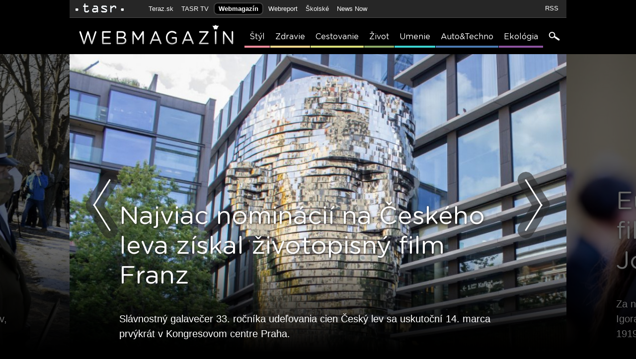

--- FILE ---
content_type: text/html; charset=utf-8
request_url: https://webmagazin.teraz.sk/?top_article=0
body_size: 10780
content:
<!DOCTYPE html PUBLIC "-//W3C//DTD XHTML 1.0 Strict//EN"
        "http://www.w3.org/TR/xhtml1/DTD/xhtml1-strict.dtd">
<html xmlns="http://www.w3.org/1999/xhtml">
<head>
<script type="text/javascript" src="https://ajax.googleapis.com/ajax/libs/jquery/1.8.1/jquery.min.js" crossorigin="anonymous"></script>
<script type="text/javascript" src="https://ajax.googleapis.com/ajax/libs/jqueryui/1.8.23/jquery-ui.min.js" crossorigin="anonymous"></script>
<link rel="stylesheet" href="https://ajax.googleapis.com/ajax/libs/jqueryui/1.8.23/themes/smoothness/jquery-ui.css">
<script type="text/javascript" src="https://webmagazin.teraz.sk/essentials/scripts/environment.php?1622022328=1b3914a85e39a286e73faed7d43f2847&amp;t=webmagazin&amp;tplp=https://webmagazin.teraz.sk/templates/webmagazin/&amp;ref=%2F%3Ftop_article%3D0"  crossorigin="anonymous"></script>
<script type="text/javascript" src="https://webmagazin.teraz.sk/essentials/scripts/system.min.js?1569924098"  crossorigin="anonymous"></script>
<script type="text/javascript" src="https://webmagazin.teraz.sk/essentials/static/main.min.js?1569924098"  crossorigin="anonymous"></script>
<link rel="stylesheet" href="https://webmagazin.teraz.sk/templates/webmagazin/assets/styles/main.css?1569924098" type="text/css"  crossorigin="anonymous"/>
<script type="text/javascript" src="https://webmagazin.teraz.sk/essentials/scripts/available/infi_scroll.js?1569924098"  crossorigin="anonymous"></script>
<script type="text/javascript" src="https://webmagazin.teraz.sk/essentials/scripts/available/showcaseWebmagazin.js?1569924098"  crossorigin="anonymous"></script>
<script type='text/javascript'>var DEBUG = false</script>
<script type='text/javascript'>var REQUEST_URI = "/?top_article=0";</script>
<meta http-equiv="Content-Type" content="text/html; charset=utf-8" />
<meta http-equiv="Data-Type" content="text/html; charset=utf-8" />
<meta name="author" content="TASR, tasr.sk, TERAZ, Teraz.sk" />
<meta name="copyright" content="Copyright (C) 2012 TASR, tasr.sk" />
<meta name="webdesign" content="ADIT Agency s.r.o." />
<link type="image/x-icon" href="/templates/webmagazin/assets/icons/favicon.ico" rel="shortcut icon" />
<link type="image/x-icon" href="/templates/webmagazin/assets/icons/favicon.ico" rel="icon" />
<link rel="apple-touch-icon-precomposed" sizes="57x57" href="/templates/webmagazin/assets/icons/apple-touch-icon-57x57.png" />

<link rel="apple-touch-icon-precomposed" sizes="114x114" href="/templates/webmagazin/assets/icons/apple-touch-icon-114x114.png" />

<link rel="apple-touch-icon-precomposed" sizes="144x144" href="/templates/webmagazin/assets/icons/apple-touch-icon-144x144.png" />

<link rel="apple-touch-icon-precomposed" sizes="120x120" href="/templates/webmagazin/assets/icons/apple-touch-icon-120x120.png" />

<link rel="apple-touch-icon-precomposed" sizes="76x76" href="/templates/webmagazin/assets/icons/apple-touch-icon-76x76.png" />

<link rel="apple-touch-icon-precomposed" sizes="152x152" href="/templates/webmagazin/assets/icons/apple-touch-icon-152x152.png" />

<link rel="icon" type="image/png" href="/templates/webmagazin/assets/icons/favicon-32x32.png" sizes="32x32" />

<link rel="icon" type="image/png" href="/templates/webmagazin/assets/icons/favicon-16x16.png" sizes="16x16" />

<meta name="application-name" content="TERAZ.sk"/>

<meta name="msapplication-TileColor" content="#FFFFFF" />

<meta name="msapplication-TileImage" content="/templates/webmagazin/assets/icons/mstile-144x144.png" />

<title>Webmagazín.Teraz.sk - Webmagazin.Teraz.sk</title>
<meta name="keywords" lang="sk" content="správy, spravodajstvo, noviny, ekonomika, šport, politika, teraz, tasr, portal" />

		
		<script type="text/javascript" src="https://sk.adocean.pl/files/js/ado.js"></script>
<script type="text/javascript">
/* (c)AdOcean 2003-2014 */
if(typeof ado!=="object"){ado={ };ado.config=ado.preview=ado.placement=ado.master=ado.slave=function(){ };}
ado.config({mode: "old", xml: false, characterEncoding: true});
ado.preview({enabled: true, emiter: "sk.adocean.pl", id: "sj6X3HeuNvibA.toVjLefLHn.mW.FDuB5IQLFRrGJS3.u7"});
</script>

		<script type="text/javascript">
/* (c)AdOcean 2003-2012, MASTER: teraz.sk.webmagazin.!Titulka */
ado.master({id: '9is8_2Oj3VZgCZ7dLUrJuUiiPlPIZrshP8WrpPTf5Tb.47', server: 'sk.adocean.pl' });
</script> 
        <!-- Quantcast Choice. Consent Manager Tag v2.0 (for TCF 2.0) -->
        <script type="text/javascript" async=true>
        (function() {
          var host = window.location.hostname;
          var element = document.createElement('script');
          var firstScript = document.getElementsByTagName('script')[0];
          var url = 'https://quantcast.mgr.consensu.org'
            .concat('/choice/', '1npFT7Fq7DkqN', '/', host, '/choice.js')
          var uspTries = 0;
          var uspTriesLimit = 3;
          element.async = true;
          element.type = 'text/javascript';
          element.src = url;

          firstScript.parentNode.insertBefore(element, firstScript);

          function makeStub() {
            var TCF_LOCATOR_NAME = '__tcfapiLocator';
            var queue = [];
            var win = window;
            var cmpFrame;

            function addFrame() {
              var doc = win.document;
              var otherCMP = !!(win.frames[TCF_LOCATOR_NAME]);

              if (!otherCMP) {
                if (doc.body) {
                  var iframe = doc.createElement('iframe');

                  iframe.style.cssText = 'display:none';
                  iframe.name = TCF_LOCATOR_NAME;
                  doc.body.appendChild(iframe);
                } else {
                  setTimeout(addFrame, 5);
                }
              }
              return !otherCMP;
            }

            function tcfAPIHandler() {
              var gdprApplies;
              var args = arguments;

              if (!args.length) {
                return queue;
              } else if (args[0] === 'setGdprApplies') {
                if (
                  args.length > 3 &&
                  args[2] === 2 &&
                  typeof args[3] === 'boolean'
                ) {
                  gdprApplies = args[3];
                  if (typeof args[2] === 'function') {
                    args[2]('set', true);
                  }
                }
              } else if (args[0] === 'ping') {
                var retr = {
                  gdprApplies: gdprApplies,
                  cmpLoaded: false,
                  cmpStatus: 'stub'
                };

                if (typeof args[2] === 'function') {
                  args[2](retr);
                }
              } else {
                queue.push(args);
              }
            }

            function postMessageEventHandler(event) {
              var msgIsString = typeof event.data === 'string';
              var json = { };

              try {
                if (msgIsString) {
                  json = JSON.parse(event.data);
                } else {
                  json = event.data;
                }
              } catch (ignore) { }

              var payload = json.__tcfapiCall;

              if (payload) {
                window.__tcfapi(
                  payload.command,
                  payload.version,
                  function(retValue, success) {
                    var returnMsg = {
                      __tcfapiReturn: {
                        returnValue: retValue,
                        success: success,
                        callId: payload.callId
                      }
                    };
                    if (msgIsString) {
                      returnMsg = JSON.stringify(returnMsg);
                    }
                    if (event && event.source && event.source.postMessage) {
                      event.source.postMessage(returnMsg, '*');
                    }
                  },
                  payload.parameter
                );
              }
            }

            while (win) {
              try {
                if (win.frames[TCF_LOCATOR_NAME]) {
                  cmpFrame = win;
                  break;
                }
              } catch (ignore) { }

              if (win === window.top) {
                break;
              }
              win = win.parent;
            }
            if (!cmpFrame) {
              addFrame();
              win.__tcfapi = tcfAPIHandler;
              win.addEventListener('message', postMessageEventHandler, false);
            }
          };

          makeStub();

          var uspStubFunction = function() {
            var arg = arguments;
            if (typeof window.__uspapi !== uspStubFunction) {
              setTimeout(function() {
                if (typeof window.__uspapi !== 'undefined') {
                  window.__uspapi.apply(window.__uspapi, arg);
                }
              }, 500);
            }
          };

          var checkIfUspIsReady = function() {
            uspTries++;
            if (window.__uspapi === uspStubFunction && uspTries < uspTriesLimit) {
              console.warn('USP is not accessible');
            } else {
              clearInterval(uspInterval);
            }
          };

          if (typeof window.__uspapi === 'undefined') {
            window.__uspapi = uspStubFunction;
            var uspInterval = setInterval(checkIfUspIsReady, 6000);
          }
        })();
        </script>
        <!-- End Quantcast Choice. Consent Manager Tag v2.0 (for TCF 2.0) -->

        <script>
          ( function() {

            __tcfapi('addEventListener', 2, function(tcData, listenerSuccess) { 
             if (listenerSuccess) {
               // check the eventstatus 
               if (tcData.eventStatus === 'useractioncomplete' || 
                 tcData.eventStatus === 'tcloaded') {
                 

                var cookiesAccepted = tcData.purpose.consents['1'] ? true: false
                if (cookiesAccepted) {
                  document.cookie = 'cookiePolicyConfirmed=true; expires=Sun, 31 Dec 9999 23:59:59 UTC; path=/';
                } else {
                  document.cookie = 'cookiePolicyConfirmed=false; expires=Sun, 31 Dec 9999 23:59:59 UTC; path=/';
                }

                window.removeEventListener("mousemove", myFunction);
               }
              }
            });
          })();
        </script>

</head>
<body>
<!-- (C)2000-2013 Gemius SA - gemiusAudience / teraz.sk / webmagazin -->
<script type="text/javascript">
<!--//--><![CDATA[//><!--
var pp_gemius_identifier = '1vZFNCd8decpvjY4J6riLmYlXtFBRGLolBJr_qnLis3.Z7';
var pp_gemius_init_timeout = 10000;
var pp_gemius_use_cmp = true;
// lines below shouldn't be edited
function gemius_pending(i) { window[i] = window[i] || function() {var x = window[i+'_pdata'] = window[i+'_pdata'] || []; x[x.length]=arguments;};};
gemius_pending('gemius_hit'); gemius_pending('gemius_event'); gemius_pending('pp_gemius_hit'); gemius_pending('pp_gemius_event');
(function(d,t) {try {var gt=d.createElement(t),s=d.getElementsByTagName(t)[0],l='http'+((location.protocol=='https:')?'s':''); gt.setAttribute('async','async');
gt.setAttribute('defer','defer'); gt.src=l+'://gask.hit.gemius.pl/xgemius.js'; s.parentNode.insertBefore(gt,s);} catch (e) { }})(document,'script');
//--><!]]>
</script>
<script>
window.fbAsyncInit = function() {
FB.init({
appId      : '1590410657850445',
xfbml      : true,
version    : 'v2.3'
});
};
(function(d, s, id){
var js, fjs = d.getElementsByTagName(s)[0];
if (d.getElementById(id)) {return;}
js = d.createElement(s); js.id = id;
js.src = "//connect.facebook.net/sk_SK/sdk.js";
fjs.parentNode.insertBefore(js, fjs);
}(document, 'script', 'facebook-jssdk'));
</script>
<div id="networklist">    <div class="inside">        <ul id="lefttoplinks">            <li><a href="//www.tasr.sk" title="TASR.sk" class="logo"><img                    src="/templates/webmagazin/assets/images/headerlogo_tasr.png" alt="TASR.sk"/></a></li>            <li style="margin: 0 0 0 30px"><a href="//www.teraz.sk" title="Teraz.sk">Teraz.sk</a></li>            <li><a href="//www.tasrtv.sk" title="TASR TV">TASR TV</a></li>            <li><a href="//webmagazin.teraz.sk" title="Webmagazín" class="selected">Webmagazín</a></li>            <li><a href="//www.webreport.sk/" title="Webreport" target="_blank">Webreport</a></li>            <li><a href="//skolske.sk" title="Školské">Školské</a></li>            <li><a href="//newsnow.tasr.sk" title="News Now">News Now</a></li>            <!-- <li><a href="//zlatavareska.webmagazin.teraz.sk" title="Zlatá vareška">Zlatá vareška</a></li> -->        </ul>        <ul id="toplinks">            <li><a href="/rss" title="RSS">RSS</a></li>        </ul>    </div></div><div class="clear"></div><div class="banner_screen"><div id="adoceanskkhlfdkkurk"></div>
<script type="text/javascript">
/* (c)AdOcean 2003-2012, teraz.sk.webmagazin.!Titulka.Screen 1000 x 90 */
ado.slave('adoceanskkhlfdkkurk', {myMaster: '9is8_2Oj3VZgCZ7dLUrJuUiiPlPIZrshP8WrpPTf5Tb.47' });
</script> </div>
<div id="mainmenu">
<div class="inside">
<a href="/" id="mainmenulogo"></a>
<ul>
<li><a title="Štýl" href="/styl" class="cat1">Štýl</a></li>
<li><a title="Zdravie" href="/zdravie" class="cat2">Zdravie</a></li>
<li><a title="Cestovanie" href="/cestovanie" class="cat3">Cestovanie</a></li>
<li><a title="Život" href="/zivot" class="cat4">Život</a></li>
<li><a title="Umenie" href="/hudba-a-film" class="cat5">Umenie</a></li>
<li><a title="Auto&Techno" href="/auto-techno" class="cat6">Auto&Techno</a></li>
<li><a title="Ekológia" href="/ekologia" class="cat7">Ekológia</a></li>
<li><a href="/search" class="searchicon" title="search"></a></li></ul>
</div>
</div><!--mainmenu-->

<div class="Showcase">
<!-- :Mon, 19 Jan 2026 23:47:31 +0100--><div class="shadow_left"></div><div class="shadow_right"></div><div class="Showcase_articleHolder">
<div class="leftarrow"><a href="/?top_article=4" class="leftarrow" title="Predošlý článok"></a>
</div><div class="rightarrow"><a href="/?top_article=1" class="rightarrow" title="Ďalší článok"></a>
</div><div class="Showcase_articleView">
<div class="topclanok" id="Articles_topArticle_4"">
<a href="/zivot/tragedia-pri-obci-hejce-pred-20-rokmi/19490-clanok.html" title="TRAGÉDIA PRI OBCI HEJCE: Pred 20 rokmi havarovalo lietadlo s vojakmi" class="toparticle_photo">
<img src="usercontent/photos/f/b/c/4-fbce5ee321035bf402deac120f630db1fc1e01ed" alt="Lietadlo so slovenskými príslušníkmi kontingentu KFOR, ktorí sa z misie vracali domov, odštartovalo 19. januára 2006 o 17.15 h SEČ z letiska v Prištine. "/>
</a>
<div class="teaser">
<a href="/zivot/tragedia-pri-obci-hejce-pred-20-rokmi/19490-clanok.html" title="TRAGÉDIA PRI OBCI HEJCE: Pred 20 rokmi havarovalo lietadlo s vojakmi" class="toparticle_title"><h2>TRAGÉDIA PRI OBCI HEJCE: Pred 20 rokmi havarovalo lietadlo s vojakmi</h2></a>
<p>Lietadlo so slovenskými príslušníkmi kontingentu KFOR, ktorí sa z misie vracali domov, odštartovalo 19. januára 2006 o 17.15 h SEČ z letiska v Prištine. </p>
<div class="clear"></div>
</div>
</div>
<div class="topclanok" id="Articles_topArticle_0"">
<a href="/hudba-a-film/najviac-nominacii-na-ceskeho-leva-z/19494-clanok.html" title="Najviac nominácií na Českého leva získal životopisný film Franz" class="toparticle_photo">
<img src="usercontent/photos/6/4/e/4-64e82ecf678392e05ec5c72ed2e86e9b0aa57f63" alt="Slávnostný galavečer 33. ročníka udeľovania cien Český lev sa uskutoční 14. marca prvýkrát v Kongresovom centre Praha. "/>
</a>
<div class="teaser">
<a href="/hudba-a-film/najviac-nominacii-na-ceskeho-leva-z/19494-clanok.html" title="Najviac nominácií na Českého leva získal životopisný film Franz" class="toparticle_title"><h2>Najviac nominácií na Českého leva získal životopisný film Franz</h2></a>
<p>Slávnostný galavečer 33. ročníka udeľovania cien Český lev sa uskutoční 14. marca prvýkrát v Kongresovom centre Praha. </p>
<div class="clear"></div>
</div>
</div>
<div class="topclanok" id="Articles_topArticle_1"">
<a href="/hudba-a-film/europske-ceny-najlepsim-filmom-je-ci/19493-clanok.html" title="Európske ceny: Najlepším filmom je Citová hodnota od Joachima Triera" class="toparticle_photo">
<img src="usercontent/photos/0/6/1/4-061f2d20bc86494e04fc26b602defd159dd35a52" alt="Za najlepší dokumentárny film zvolili tento rok Fiume o Morte! chorvátskeho režiséra Igora Bezinoviča o ultranacionalistickej okupácii mesta Fiume, dnešnej Rijeky, v roku 1919."/>
</a>
<div class="teaser">
<a href="/hudba-a-film/europske-ceny-najlepsim-filmom-je-ci/19493-clanok.html" title="Európske ceny: Najlepším filmom je Citová hodnota od Joachima Triera" class="toparticle_title"><h2>Európske ceny: Najlepším filmom je Citová hodnota od Joachima Triera</h2></a>
<p>Za najlepší dokumentárny film zvolili tento rok Fiume o Morte! chorvátskeho režiséra Igora Bezinoviča o ultranacionalistickej okupácii mesta Fiume, dnešnej Rijeky, v roku 1919.</p>
<div class="clear"></div>
</div>
</div>
<div class="topclanok" id="Articles_topArticle_2"">
<a href="/styl/vonia-ale-drazdi-ako-si-vybrat-gel/19492-clanok.html" title="Vonia, ale dráždi? Ako si vybrať gél na pranie, s ktorým si sadnete?" class="toparticle_photo">
<img src="usercontent/photos/5/1/3/4-5139b9b294fcc42131292462e4df1375bc509e34" alt="Niekedy stačí jedno vypranie v novom géle a pokožka reaguje okamžite. Intenzívne vône, ktoré nás v obchode lákajú, sú totiž často koktailom silnej chémie. "/>
</a>
<div class="teaser">
<a href="/styl/vonia-ale-drazdi-ako-si-vybrat-gel/19492-clanok.html" title="Vonia, ale dráždi? Ako si vybrať gél na pranie, s ktorým si sadnete?" class="toparticle_title"><h2>Vonia, ale dráždi? Ako si vybrať gél na pranie, s ktorým si sadnete?</h2></a>
<p>Niekedy stačí jedno vypranie v novom géle a pokožka reaguje okamžite. Intenzívne vône, ktoré nás v obchode lákajú, sú totiž často koktailom silnej chémie. </p>
<div class="clear"></div>
</div>
</div>
<div class="topclanok" id="Articles_topArticle_3"">
<a href="/ekologia/najpocetnejsimi-stravnikmi-krmidiel/19491-clanok.html" title="Najpočetnejšími stravníkmi kŕmidiel sú sýkorky, ukážu sa i ďalší" class="toparticle_photo">
<img src="usercontent/photos/f/a/7/4-fa725a51ab5f1c0627050ec3b617d4ac25c36331" alt="Na základe fotopascí, ktorými sledujú v mestských lesoch viac kŕmidiel, vedia povedať i to, kto prilieta ako prvý a kto sa, naopak, ostýcha. "/>
</a>
<div class="teaser">
<a href="/ekologia/najpocetnejsimi-stravnikmi-krmidiel/19491-clanok.html" title="Najpočetnejšími stravníkmi kŕmidiel sú sýkorky, ukážu sa i ďalší" class="toparticle_title"><h2>Najpočetnejšími stravníkmi kŕmidiel sú sýkorky, ukážu sa i ďalší</h2></a>
<p>Na základe fotopascí, ktorými sledujú v mestských lesoch viac kŕmidiel, vedia povedať i to, kto prilieta ako prvý a kto sa, naopak, ostýcha. </p>
<div class="clear"></div>
</div>
</div>
</div>
</div>
<div class="clear"></div>
</div>
<div class="clear"></div>
<script type="text/javascript">
$.fn.ShowcaseWebmagazin();

</script>

<div class="banner1">
</div>

<div class="clear"></div>




<!-- End TOP article -->
<div id="main" class="front">
    <div class="branding_right"><div id="adoceanskojffcugoqs"></div>
<script type="text/javascript">
/* (c)AdOcean 2003-2015, teraz.sk.webmagazin.!Titulka.prav_ skyscraper */
ado.slave('adoceanskojffcugoqs', {myMaster: '9is8_2Oj3VZgCZ7dLUrJuUiiPlPIZrshP8WrpPTf5Tb.47' });
</script></div>
    <div class="line"></div>
    <div class="toparticles">
    <!-- Tipy-zaciatok -->
<div class="article">
<a href="/hudba-a-film/zomrela-byvala-francuzska-filmova-hv/19412-clanok.html" title="Zomrela bývalá francúzska filmová hviezda Brigitte Bardotová"><img src="https://www3.teraz.sk/usercontent/photos/b/4/7/1-b474627f465c24706473e1c581562378747341fc.jpg" alt="Zomrela bývalá francúzska filmová hviezda Brigitte Bardotová" width="180"/></a>
<a href="/hudba-a-film/zomrela-byvala-francuzska-filmova-hv/19412-clanok.html" title="Zomrela bývalá francúzska filmová hviezda Brigitte Bardotová">Zomrela bývalá francúzska filmová hviezda Brigitte Bardotová</a>
<p>Bardotová sa narodila 28. septembra 1934 v Paríži. </p>
</div>
<div class="article">
<a href="/zivot/ulicami-bratislavy-ako-vyzerali-vianoce/19419-clanok.html" title="ULICAMI BRATISLAVY: Ako vyzerali Vianoce v Prešporku? "><img src="https://www3.teraz.sk/usercontent/photos/a/a/d/1-aad92bb5df070d82bdd48fe53556d4b298b6d2d3.jpg" alt="ULICAMI BRATISLAVY: Ako vyzerali Vianoce v Prešporku? " width="180"/></a>
<a href="/zivot/ulicami-bratislavy-ako-vyzerali-vianoce/19419-clanok.html" title="ULICAMI BRATISLAVY: Ako vyzerali Vianoce v Prešporku? ">ULICAMI BRATISLAVY: Ako vyzerali Vianoce v Prešporku? </a>
<p>S etnologičkou a rodenou Bratislavčankou Katarínou Nádaskou sme sa vo vianočnej epizóde podcastu Ulicami Bratislavy prešli od ...</p>
</div>
<div class="article">
<a href="/zivot/smutna-bilancia-ktore-slovenske-osob/19411-clanok.html" title="SMUTNÁ BILANCIA: Ktoré slovenské osobnosti nás opustili v roku 2025?"><img src="https://www2.teraz.sk/usercontent/photos/9/2/4/1-9242e8ad8439ef6e031713e44f22ee7f887f94b4.jpg" alt="SMUTNÁ BILANCIA: Ktoré slovenské osobnosti nás opustili v roku 2025?" width="180"/></a>
<a href="/zivot/smutna-bilancia-ktore-slovenske-osob/19411-clanok.html" title="SMUTNÁ BILANCIA: Ktoré slovenské osobnosti nás opustili v roku 2025?">SMUTNÁ BILANCIA: Ktoré slovenské osobnosti nás opustili v roku 2025?</a>
<p>Teraz.sk prináša výberovú chronológiu úmrtí slovenských osobností v roku 2025. </p>
</div>
<div class="article">
<a href="/ekologia/verejnost-moze-opat-v-januari-poc/19415-clanok.html" title="Verejnosť môže opäť v januári počítať vtáky na kŕmidlách"><img src="https://www1.teraz.sk/usercontent/photos/1/c/a/1-1ca6d027102532f34075558771e43c7a84692897.jpg" alt="Verejnosť môže opäť v januári počítať vtáky na kŕmidlách" width="180"/></a>
<a href="/ekologia/verejnost-moze-opat-v-januari-poc/19415-clanok.html" title="Verejnosť môže opäť v januári počítať vtáky na kŕmidlách">Verejnosť môže opäť v januári počítať vtáky na kŕmidlách</a>
<p>Organizácia poukázala na to, že Slovensko používa rovnakú metodiku ako ďalších päť európskych krajín. </p>
</div>
<div class="article last">
<a href="/hudba-a-film/miro-jaros-smutok-som-obratil-na-vd/19414-clanok.html" title="Miro Jaroš: Smútok som obrátil na vďačnosť"><img src="https://www1.teraz.sk/usercontent/photos/0/0/7/1-007fb8df224b5b64cbc920f84dfd3dc472eef93d.jpg" alt="Miro Jaroš: Smútok som obrátil na vďačnosť" width="180"/></a>
<a href="/hudba-a-film/miro-jaros-smutok-som-obratil-na-vd/19414-clanok.html" title="Miro Jaroš: Smútok som obrátil na vďačnosť">Miro Jaroš: Smútok som obrátil na vďačnosť</a>
<p>Jaroš takisto ohlásil svoj doteraz najväčší projekt, pripravuje najväčšiu rodinnú disko šou na Slovensku. </p>
</div>
<!-- Tipy-koniec -->

        <div class="clear"></div>
    </div>
    <div class="line"></div>
    <div id="loadArtistsImporelEmbed" class="socialnewsImp"></div>
    <!--<div class="socialnews">
        <a href="/" class="logo"></a>
        <span class="arr"></span>

        <p>Chcete dostávať čerstvé a zaujímavé články z nášho internetového Webmagazínu zadarmo do vášho e-mailu alebo
            na vašu sociálnu sieť?</p>
        <span class="arr"></span>
        <a href="http://webmagazin.teraz.sk/newsletter" title="Novinky do mailu" class="mail"></a>
        <a href="http://www.pinterest.com/webmagazinsk" title="Novinky na Pinterest" class="pinterest"></a>
        <a href="http://www.facebook.com/webmagazinsk" title="Novinky na Facebooku" class="facebook"></a>
        <div class="clear"></div>
    </div>
 -->
    <div class="line"></div>
    <h3>najnovšie</h3>

    <div class="clear"></div>
    <div class="main_content">
    <div class="article clear">
<a href="/hudba-a-film/najviac-nominacii-na-ceskeho-leva-z/19494-clanok.html" title="Najviac nominácií na Českého leva získal životopisný film Franz"><img src="https://www2.teraz.sk/usercontent/photos/6/4/e/3-64e82ecf678392e05ec5c72ed2e86e9b0aa57f63.jpg" alt="Najviac nominácií na Českého leva získal životopisný film Franz" width="315"/></a>
<a href="/hudba-a-film/najviac-nominacii-na-ceskeho-leva-z/19494-clanok.html" title="Najviac nominácií na Českého leva získal životopisný film Franz">Najviac nominácií na Českého leva získal životopisný film Franz</a>
<p>Slávnostný galavečer 33. ročníka udeľovania cien Český lev sa uskutoční 14. marca prvýkrát v Kongresovom centre Praha. </p>
</div>
<div class="article">
<a href="/hudba-a-film/europske-ceny-najlepsim-filmom-je-ci/19493-clanok.html" title="Európske ceny: Najlepším filmom je Citová hodnota od Joachima Triera"><img src="https://www1.teraz.sk/usercontent/photos/0/6/1/3-061f2d20bc86494e04fc26b602defd159dd35a52.jpg" alt="Európske ceny: Najlepším filmom je Citová hodnota od Joachima Triera" width="315"/></a>
<a href="/hudba-a-film/europske-ceny-najlepsim-filmom-je-ci/19493-clanok.html" title="Európske ceny: Najlepším filmom je Citová hodnota od Joachima Triera">Európske ceny: Najlepším filmom je Citová hodnota od Joachima Triera</a>
<p>Za najlepší dokumentárny film zvolili tento rok Fiume o Morte! chorvátskeho režiséra Igora Bezinoviča o ultranacionalistickej okupácii mesta Fiume, dnešnej Rijeky, v roku 1919.</p>
</div>
<div class="article clear">
<a href="/styl/vonia-ale-drazdi-ako-si-vybrat-gel/19492-clanok.html" title="Vonia, ale dráždi? Ako si vybrať gél na pranie, s ktorým si sadnete?"><img src="https://www2.teraz.sk/usercontent/photos/5/1/3/3-5139b9b294fcc42131292462e4df1375bc509e34.jpg" alt="Vonia, ale dráždi? Ako si vybrať gél na pranie, s ktorým si sadnete?" width="315"/></a>
<a href="/styl/vonia-ale-drazdi-ako-si-vybrat-gel/19492-clanok.html" title="Vonia, ale dráždi? Ako si vybrať gél na pranie, s ktorým si sadnete?">Vonia, ale dráždi? Ako si vybrať gél na pranie, s ktorým si sadnete?</a>
<p>Niekedy stačí jedno vypranie v novom géle a pokožka reaguje okamžite. Intenzívne vône, ktoré nás v obchode lákajú, sú totiž často koktailom silnej chémie. </p>
</div>
<div class="article">
<a href="/ekologia/najpocetnejsimi-stravnikmi-krmidiel/19491-clanok.html" title="Najpočetnejšími stravníkmi kŕmidiel sú sýkorky, ukážu sa i ďalší"><img src="https://www3.teraz.sk/usercontent/photos/f/a/7/3-fa725a51ab5f1c0627050ec3b617d4ac25c36331.jpg" alt="Najpočetnejšími stravníkmi kŕmidiel sú sýkorky, ukážu sa i ďalší" width="315"/></a>
<a href="/ekologia/najpocetnejsimi-stravnikmi-krmidiel/19491-clanok.html" title="Najpočetnejšími stravníkmi kŕmidiel sú sýkorky, ukážu sa i ďalší">Najpočetnejšími stravníkmi kŕmidiel sú sýkorky, ukážu sa i ďalší</a>
<p>Na základe fotopascí, ktorými sledujú v mestských lesoch viac kŕmidiel, vedia povedať i to, kto prilieta ako prvý a kto sa, naopak, ostýcha. </p>
</div>
<div class="article clear">
<a href="/zivot/tragedia-pri-obci-hejce-pred-20-rokmi/19490-clanok.html" title="TRAGÉDIA PRI OBCI HEJCE: Pred 20 rokmi havarovalo lietadlo s vojakmi"><img src="https://www3.teraz.sk/usercontent/photos/f/b/c/3-fbce5ee321035bf402deac120f630db1fc1e01ed.jpg" alt="TRAGÉDIA PRI OBCI HEJCE: Pred 20 rokmi havarovalo lietadlo s vojakmi" width="315"/></a>
<a href="/zivot/tragedia-pri-obci-hejce-pred-20-rokmi/19490-clanok.html" title="TRAGÉDIA PRI OBCI HEJCE: Pred 20 rokmi havarovalo lietadlo s vojakmi">TRAGÉDIA PRI OBCI HEJCE: Pred 20 rokmi havarovalo lietadlo s vojakmi</a>
<p>Lietadlo so slovenskými príslušníkmi kontingentu KFOR, ktorí sa z misie vracali domov, odštartovalo 19. januára 2006 o 17.15 h SEČ z letiska v Prištine. </p>
</div>
<div class="article">
<a href="/zivot/otestujte-sa-viete-akym-zalubam-sa/19489-clanok.html" title="OTESTUJTE SA: Viete, akým záľubám sa venujú títo ľudia?"><img src="https://www3.teraz.sk/usercontent/photos/e/e/0/3-ee0a630e5c35949aae5cf11fe968d1fdf85571cf.jpg" alt="OTESTUJTE SA: Viete, akým záľubám sa venujú títo ľudia?" width="315"/></a>
<a href="/zivot/otestujte-sa-viete-akym-zalubam-sa/19489-clanok.html" title="OTESTUJTE SA: Viete, akým záľubám sa venujú títo ľudia?">OTESTUJTE SA: Viete, akým záľubám sa venujú títo ľudia?</a>
<p>Niektoré veci nás desia, iné zase priťahujú. Viete, ako sa volajú rôzne ľudské fascinácie a záľuby? Otestujte svoje vedomosti.</p>
</div>
<div class="article clear">
<a href="/cestovanie/umelci-na-hrebienku-vytvorili-20-ladov/19488-clanok.html" title="Umelci na Hrebienku vytvorili 20 ľadových sôch s olympijskou tematikou"><img src="https://www1.teraz.sk/usercontent/photos/3/9/6/3-3965d1eb343b3a42bad4681258da2accfe235524.jpg" alt="Umelci na Hrebienku vytvorili 20 ľadových sôch s olympijskou tematikou" width="315"/></a>
<a href="/cestovanie/umelci-na-hrebienku-vytvorili-20-ladov/19488-clanok.html" title="Umelci na Hrebienku vytvorili 20 ľadových sôch s olympijskou tematikou">Umelci na Hrebienku vytvorili 20 ľadových sôch s olympijskou tematikou</a>
<p>Jednotlivé ľadové sochy, ktoré počas víkendu na Hrebienku umelci vytvorili, budú od zotmenia nasvietené.</p>
</div>
<div class="article">
<a href="/hudba-a-film/tato-nevesta-sa-rozhodne-nenecha-unie/19487-clanok.html" title="Táto Nevesta! sa rozhodne nenechá uniesť"><img src="https://www1.teraz.sk/usercontent/photos/4/0/7/3-407b73a2a937f4c44dcb8d2568e22bde8f964a4f.jpg" alt="Táto Nevesta! sa rozhodne nenechá uniesť" width="315"/></a>
<a href="/hudba-a-film/tato-nevesta-sa-rozhodne-nenecha-unie/19487-clanok.html" title="Táto Nevesta! sa rozhodne nenechá uniesť">Táto Nevesta! sa rozhodne nenechá uniesť</a>
<p>Maggie Gyllenhaal predstavuje svoj provokatívny film.</p>
</div>
<script type="text/javascript">
					var NAJNOVSIE_OLDEST_TIME=1768806180;
					var NAJNOVSIE_OLDEST_ID=19487;
			</script>
        <div id="loader"></div>
    </div>
    <div class="sidebar">
    <div class="block normal toplist" id="ArticlesCache_mostViewedArticlesGlobal">
<h3>Webmagazín naj&#269;ítanejšie</h3>
<div class="clear"></div>
<ul class="tabSelector">
<li><a href="?mostViewedArticlesGlobalTab=0#najcitanejsie" title="48 hodín" class="selected">48 hodín</a></li>
<li><a href="?mostViewedArticlesGlobalTab=1#najcitanejsie" title="2 týždne" >2 týždne</a></li>
</ul>
<div class="clear"></div>
<div class="block_content">
<div class="tabbedPanel" >
<ul><li><em>1</em><a href="/zivot/seniorske-zlavy-v-billa-v-stredu-nak/19480-clanok.html" title="Seniorské zľavy v BILLA: v stredu nakúpite o 10 % lacnejšie!">Seniorské zľavy v BILLA: v stredu nakúpite o 10 % lacnejšie!</a></li>
<li><em>2</em><a href="/cestovanie/umelci-na-hrebienku-vytvorili-20-ladov/19488-clanok.html" title="Umelci na Hrebienku vytvorili 20 ľadových sôch s olympijskou tematikou">Umelci na Hrebienku vytvorili 20 ľadových sôch s olympijskou tematikou</a></li>
<li><em>3</em><a href="/zivot/otestujte-sa-viete-akym-zalubam-sa/19489-clanok.html" title="OTESTUJTE SA: Viete, akým záľubám sa venujú títo ľudia?">OTESTUJTE SA: Viete, akým záľubám sa venujú títo ľudia?</a></li>
<li><em>4</em><a href="/zivot/vytazok-zdrazby-kuskov-petry-vlho/19484-clanok.html" title="Výťažok z dražby kúskov Petry Vlhovej pôjde na podporu regiónu">Výťažok z dražby kúskov Petry Vlhovej pôjde na podporu regiónu</a></li>
<li><em>5</em><a href="/styl/vonia-ale-drazdi-ako-si-vybrat-gel/19492-clanok.html" title="Vonia, ale dráždi? Ako si vybrať gél na pranie, s ktorým si sadnete?">Vonia, ale dráždi? Ako si vybrať gél na pranie, s ktorým si sadnete?</a></li>
</ul></div>
<div class="tabbedPanel" style="display:none">
<ul><li><em>1</em><a href="/zdravie/klimova-prudke-reakcie-su-priznakom/19447-clanok.html" title="KLIMOVÁ: Prudké reakcie sú príznakom oslabenia psychickej odolnosti">KLIMOVÁ: Prudké reakcie sú príznakom oslabenia psychickej odolnosti</a></li>
<li><em>2</em><a href="/zivot/seniorske-zlavy-v-billa-v-stredu-nak/19480-clanok.html" title="Seniorské zľavy v BILLA: v stredu nakúpite o 10 % lacnejšie!">Seniorské zľavy v BILLA: v stredu nakúpite o 10 % lacnejšie!</a></li>
<li><em>3</em><a href="/hudba-a-film/smutna-sprava-zomrela-znama-spisovat/19470-clanok.html" title="SMUTNÁ SPRÁVA: Zomrela známa spisovateľka Jana Benková">SMUTNÁ SPRÁVA: Zomrela známa spisovateľka Jana Benková</a></li>
<li><em>4</em><a href="/hudba-a-film/otvara-sa-chram-kosti/19465-clanok.html" title="Otvára sa Chrám kostí">Otvára sa Chrám kostí</a></li>
<li><em>5</em><a href="/zivot/psychologovia-rodicom-vytvorte-si-s-d/19471-clanok.html" title="Psychológovia rodičom: Vytvorte si s deťmi plán používania médií">Psychológovia rodičom: Vytvorte si s deťmi plán používania médií</a></li>
</ul></div>
<div class="clear"></div>
<div class="right_sh"></div>
</div>
<div class="clear"></div>
</div>
<script type="text/javascript">initTabbedPanel('ArticlesCache_mostViewedArticlesGlobal');</script>
<div class="block">
<div id="adoceanskvmmskwousj"></div>
<script type="text/javascript">
/* (c)AdOcean 2003-2012, teraz.sk.webmagazin.!Titulka.Square 1 300 x 300 */
ado.slave('adoceanskvmmskwousj', {myMaster: '9is8_2Oj3VZgCZ7dLUrJuUiiPlPIZrshP8WrpPTf5Tb.47' });
</script> </div>
<div class="block"><br />
<h3>Webmagazín na Facebooku</h3><div class="clear"></div><br />
<div style="width:250px;padding-left:50px;"><iframe src="//www.facebook.com/plugins/likebox.php?href=http%3A%2F%2Fwww.facebook.com%2Fwebmagazinsk&width=250&height=268&colorscheme=light&show_faces=true&border_color=%23ffffff&stream=false&header=false" scrolling="no" frameborder="0" style="border:none; overflow:hidden; width:250px; height:268px;" allowTransparency="true"></iframe></div><br />
<br />
<h3>Webmagazín na Pintereste</h3><div class="clear"></div><br />
<div style="text-align:right"><a href="http://pinterest.com/webmagazinsk/"><img src="https://s-passets-ec.pinimg.com/images/about/buttons/follow-me-on-pinterest-button.png" width="169" height="28" alt="Sledujte nás cez Pinterest" /></a></div><br />
</div><div class="block">
</div>
<div class="block">
<h3>Teraz naj&#269;ítanejšie</h3>
<div class="clear"></div>
<ul>
<li><em>1</em><a href="//www.teraz.sk/zahranicie/tragedia-na-stavenisku-zrutil-sa-zer/933565-clanok.html" title="VIDEO: TRAGÉDIA NA STAVENISKU: Zrútil sa žeriav, zahynuli dvaja ľudia">VIDEO: TRAGÉDIA NA STAVENISKU: Zrútil sa žeriav, zahynuli dvaja ľudia</a></li>
<li><em>2</em><a href="//www.teraz.sk/regiony/cesta-ii574-medzi-majerom-a-diviackou-n/933984-clanok.html" title="VÁŽNA NEHODA:Cesta medzi Majerom a Diviackou Novou Vsou je neprejazdná">VÁŽNA NEHODA:Cesta medzi Majerom a Diviackou Novou Vsou je neprejazdná</a></li>
<li><em>3</em><a href="//www.teraz.sk/regiony/policia-obvinila-vodicku-a-dvoch-vodi/933355-clanok.html" title="OBROVSKÉ PROMILE: Vodičku chytili v Nemšovej ">OBROVSKÉ PROMILE: Vodičku chytili v Nemšovej </a></li>
<li><em>4</em><a href="//www.teraz.sk/regiony/usek-cesty-i64-v-prievidzi-je-pre-neho/934354-clanok.html" title="Úsek cesty I/64 na Necpalskej ceste v Prievidzi je po nehode prejazdný">Úsek cesty I/64 na Necpalskej ceste v Prievidzi je po nehode prejazdný</a></li>
<li><em>5</em><a href="//www.teraz.sk/zahranicie/obrovska-tragedia-pri-dopravnej-nehod/934476-clanok.html" title="OBROVSKÁ TRAGÉDIA: Pri dopravnej nehode zahynulo najmenej 13 školákov">OBROVSKÁ TRAGÉDIA: Pri dopravnej nehode zahynulo najmenej 13 školákov</a></li>
<div class="clear"></div>
</ul>
</div>
<div class="block">
<h3>Teraz nové</h3>
<div class="clear"></div>
<ul>
<li><em><span>22:44</span></em><a href="//www.teraz.sk/sport/sport-tituly-sportovec-roka-sr-2025-p/934587-clanok.html" title="Tituly Športovec roka dostali Zapletalová a mladé hádzanárky">Tituly Športovec roka dostali Zapletalová a mladé hádzanárky</a></li>
<li><em><span>22:30</span></em><a href="//www.teraz.sk/sport/greci-zdolali-taliansko-1513-a-zaistil/934588-clanok.html" title="Gréci zdolali Taliansko 15:13 a zaistili si semifinále">Gréci zdolali Taliansko 15:13 a zaistili si semifinále</a></li>
<li><em><span>22:16</span></em><a href="//www.teraz.sk/zahranicie/kardinaliusa-vedu-najhlbsiu-diskusiu/934586-clanok.html" title="Kardináli:USA vedú najhlbšiu diskusiu o svojej úlohe od pádu komunizmu">Kardináli:USA vedú najhlbšiu diskusiu o svojej úlohe od pádu komunizmu</a></li>
<li><em><span>22:05</span></em><a href="//www.teraz.sk/zahranicie/do-gronska-pricestoval-aj-nacelnik-g/934585-clanok.html" title="Do Grónska pricestoval aj náčelník generálneho štábu dánskej armády">Do Grónska pricestoval aj náčelník generálneho štábu dánskej armády</a></li>
<li><em><span>22:01</span></em><a href="//www.teraz.sk/sport/milosevic-aj-s-celym-trenerskym-st/934584-clanok.html" title="Miloševič aj s celým trénerským štábom skončil v Handlovej">Miloševič aj s celým trénerským štábom skončil v Handlovej</a></li>
<div class="clear"></div>
</ul>
</div>

    </div>
    <div class="clear"></div>
</div>

<div id="loading">
    <a href="/najnovsie">Ďalšie články</a>
</div>
<script type="text/javascript">$.fn.InfiniScroll();</script>
<script src="https://www.imporel.com/tasr/api/tasr-80/loadEmbed.js?v=1"></script>

<div id="footer">    <div class="inside">        <div id="copyright">            <ul>                <li class="footerlogo"><a href="//webmagazin.teraz.sk" title="Webmagazin.Teraz.sk"><img                        src="/templates/webmagazin/assets/images/footerlogo.png" alt="Teraz.sk"/></a></li>                <li><a href="/kontakty  " title="Kontakty">Kontakty</a></li>                <li><a href="/reklama" title="Reklama na webe">Reklama na webe</a></li>                <li><a href="/socialne-siete" title="">Sociálne siete</a></li>                <li><a href="/rss" title="">RSS</a></li>                <li><a href="/podmienky-pouzivania" title="">Pravidlá používania</a></li>                <li><a href="/pravidla-ochrany-osobnych-udajov">Pravidlá ochrany osobných údajov</a></li>                <li class="right footerlogo"><a href="//www.tasr.sk"                                                title="TASR - Tlačová agentúra Slovenskej republiky"><img                        src="/templates/webmagazin/assets/images/footerlogo_tasr.png" alt="Teraz.sk"/></a></li>            </ul>            <p>Tlačová agentúra Slovenskej republiky, Dúbravská cesta 14,841 04 Bratislava, IČO: 31 320 414, evidenčné číslo: EV 40/22/SWP</p>            <p>                Copyright © <a href="http://www.tasr.sk/">TASR</a> 2026.                Publikovanie alebo ďalšie šírenie obsahu správ zo zdrojov TASR je bez predchádzajúceho písomného súhlasu                TASR výslovne zakázané.<br>                Ak máte pre nás tip, alebo zaujímavé informácie, fotografie, zvuky, či videá, kontaktujte nás na <a                    href="mailto:webmagazin@tasr.sk">webmagazin@tasr.sk</a>,                resp. telefonicky na +421 2 59 210 131<br>Dizajn a programovanie realizovala spoločnosť <a                    href="http://www.adit.sk/" target="_blank">ADIT Agency s.r.o.</a>. Žiadosť o zverejnenie opravy v zmysle zákona o publikáciách je možné zaslať na adresu oprava@tasr.sk.                Obsah stránok je generovaný redakčným systémom Malina.                <a href="?noGraphics=1" rel="nofollow">Verzia bez grafiky</a>            </p>        </div>    </div></div><script async src='https://www.googletagmanager.com/gtag/js?id=G-DBWRCD830P'></script>
<script>
window.dataLayer = window.dataLayer || [];
function gtag(){dataLayer.push(arguments);}
gtag('js', new Date());
gtag('config', 'G-DBWRCD830P');
</script>

</body>
</html>

--- FILE ---
content_type: application/javascript
request_url: https://webmagazin.teraz.sk/essentials/scripts/available/showcaseWebmagazin.js?1569924098
body_size: 800
content:
/**
 *
 * Showcase plugin for Malina 6.9 CMS
 * @copyright ADIT Agency s.r.o.
 * @package: sk.teraz.www
 * @version: 2011_03_13
 */
(function($) {
  //console.log("aaa");
  var Showcase = (function() {
    //console.log("bbb");
    var currentViewport = 1,
      timer,
      pausedTimer = false,
      maxHeight = 0,
      switchViewport = function(movement) {
        width = parseInt($(".topclanok").css("width"));

        position =
          Math.abs(currentViewport + movement + $(".topclanok").length) %
          $(".topclanok").length;
        //			console.log("l", movement, position);

        if (movement != 1 && movement != -1) return;

        if (movement == 1) {
          $(".Showcase_articleView").css("left", -2 * width);
          $(".topclanok:first").before($(".topclanok:last"));
          $(".Showcase_articleView")
            .stop()
            .animate(
              {
                left: "+=" + width
              },
              700,
              "easeInOutQuad"
            );
        } else {
          $(".Showcase_articleView")
            .stop()
            .animate(
              {
                left: "-=" + width
              },
              700,
              "easeInOutQuad",
              function() {
                $(".topclanok:last").after($(".topclanok:first"));
                $(".Showcase_articleView").css("left", -1 * width);
              }
            );
        }

        currentViewport += movement;

        /*
         * Autoswitch
         */
        if (timer != false) {
          next = -1;
          timer = setTimeout(
            "$.fn.ShowcaseWebmagazin({'action':'switchViewport','viewport':" +
              next +
              "})",
            7000
          );
        }
      },
      scrollDetection = function() {
        var scrollTop = $(window).scrollTop();

        if (scrollTop > 550 && pausedTimer == false) {
          //console.log("Pausing timer...");
          pausedTimer = true;
          clearTimeout(timer);
          timer = false;
        } else if (scrollTop < 350 && pausedTimer == true) {
          //console.log("Resuming timer...");
          pausedTimer = false;
          timer = setTimeout(
            "$.fn.ShowcaseWebmagazin({'action':'switchViewport','viewport':-1})",
            7000
          );
        }
      },
      init = function() {
        $(function() {
          /*
           * Arrows
           */
          $(".Showcase .leftarrow, .shadow_left").click(function() {
            clearTimeout(timer);
            timer = false;

            switchViewport(1);

            return false;
          });

          $(".Showcase .rightarrow, .shadow_right").click(function() {
            clearTimeout(timer);
            timer = false;

            switchViewport(-1);

            return false;
          });

          timer = setTimeout(
            "$.fn.ShowcaseWebmagazin({'action':'switchViewport','viewport':-1})",
            7000
          );

          $(window).scroll(function() {
            scrollDetection();
          });

          scrollDetection();
        });
      };

    //console.log("ccc");

    return {
      bootstrap: function(params) {
        if (typeof params == "object") {
          if (params.action == "switchViewport")
            switchViewport(params.viewport);
        } else init();
        return;
      }
    };
  })();
  //console.log("---");
  $.fn.extend({
    ShowcaseWebmagazin: Showcase.bootstrap
  });
})(jQuery);


--- FILE ---
content_type: application/javascript
request_url: https://webmagazin.teraz.sk/essentials/scripts/available/infi_scroll.js?1569924098
body_size: 525
content:
//console.log('v');
(function($) {
  var InfiniScroll = (function() {
    (page = 0),
      (oldest = 0),
      (oldest_id = 0),
      (init = function() {
        if (typeof NAJNOVSIE_OLDEST_TIME !== "undefined") {
          oldest = NAJNOVSIE_OLDEST_TIME;
        }

        if (typeof NAJNOVSIE_OLDEST_ID !== "undefined") {
          oldest_id = NAJNOVSIE_OLDEST_ID;
        }

        $(window).bind("scroll", scrollHandler);
        $("#loading").bind("click", function() {
          return false;
        });
      }),
      (scrollHandler = function() {
        //			console.log('scrollHandler');
        if (
          $(window).height() + $(window).scrollTop() >
          $("#loading").position().top + $("#loading").height() * 2
        ) {
          $(window).unbind("scroll");
          //				console.log('scroll');
          //				window.location.hash = $(window).height()+$(window).scrollTop();

          $("#loading a").animate({ opacity: 1 });
          $("#loading").addClass("on");
          ajax_call(
            {
              module: "Webmagazin",
              action: "fetchInfiniteScrollData",
              type: 0,
              args: {
                page: page,
                oldest: oldest,
                oldest_id: oldest_id
              }
            },
            function(json) {
              if (typeof json.error != "undefined") {
                $("#loading a").after(json.error);
                return;
              }
              $("#loading a").animate({ opacity: 0.3 });
              oldest = json.oldest;
              oldest_id = json.oldest_id;
              page = page + 1;
              //					console.log(page);
              //					console.log(oldest_id);
              //					console.log(oldest);
              $("#loader").before(json.data);
              if (json.oldest > 0 && page < 10) {
                $(window).bind("scroll", scrollHandler);
              } else {
                $("#loading").unbind("click");
              }
              $("#loading").removeClass("on");
            },
            "json"
          );
        }
      });

    return {
      bootstrap: function() {
        init();
        return;
      }
    };
  })();

  $.fn.extend({
    InfiniScroll: InfiniScroll.bootstrap
  });
})(jQuery);


--- FILE ---
content_type: text/javascript;charset=UTF-8
request_url: https://webmagazin.teraz.sk/essentials/scripts/environment.php?1622022328=1b3914a85e39a286e73faed7d43f2847&t=webmagazin&tplp=https://webmagazin.teraz.sk/templates/webmagazin/&ref=%2F%3Ftop_article%3D0
body_size: 76
content:
var VIEW_REQUEST_URL = "https://webmagazin.teraz.sk/?top_article=0";
var PATH = "/";
var PROTOCOL = "https://";
var HOST = "webmagazin.teraz.sk";
var TEMPLATE_PATH = "https://webmagazin.teraz.sk/templates/webmagazin/";
var TEMPLATE = "webmagazin";
var HASH = "ab858978d36c7a1f226cb8a3fa7fe9ed15447aa1.bc07ec668fa86229ae9a8bd4fe8ff03af8761490.2ae77bd2e4400bdbb17f0c3a9fb596ddaf0d45c8";
